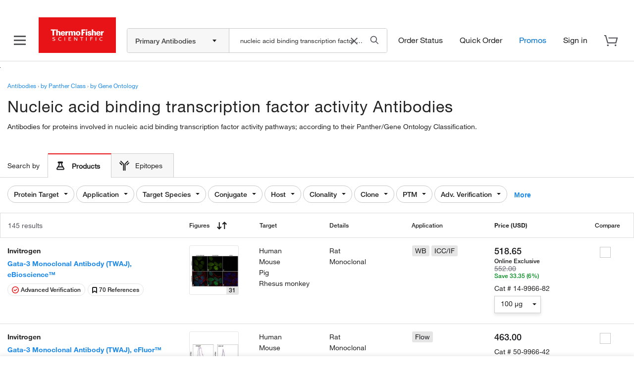

--- FILE ---
content_type: image/svg+xml;charset=ISO-8859-1
request_url: https://www.thermofisher.com/order/genome-database/webapp/assets/core/img/svg/close-icon.svg
body_size: 215
content:
<?xml version="1.0" encoding="UTF-8"?>
<svg width="21px" height="21px" viewBox="0 0 21 21" version="1.1" xmlns="http://www.w3.org/2000/svg" xmlns:xlink="http://www.w3.org/1999/xlink">
    <!-- Generator: Sketch 52.2 (67145) - http://www.bohemiancoding.com/sketch -->
    <title>close</title>
    <desc>Created with Sketch.</desc>
    <g id="IM---Compare---1200" stroke="none" stroke-width="1" fill="none" fill-rule="evenodd">
        <g id="Compare-Modal-1" transform="translate(-1264.000000, -28.000000)" fill="#A2A2A2" fill-rule="nonzero">
            <g id="close" transform="translate(1264.000000, 28.000000)">
                <polygon id="Shape" points="21 1.925 19.075 0 10.5 8.575 1.925 0 0 1.925 8.575 10.5 0 19.075 1.925 21 10.5 12.425 19.075 21 21 19.075 12.425 10.5"></polygon>
            </g>
        </g>
    </g>
</svg>